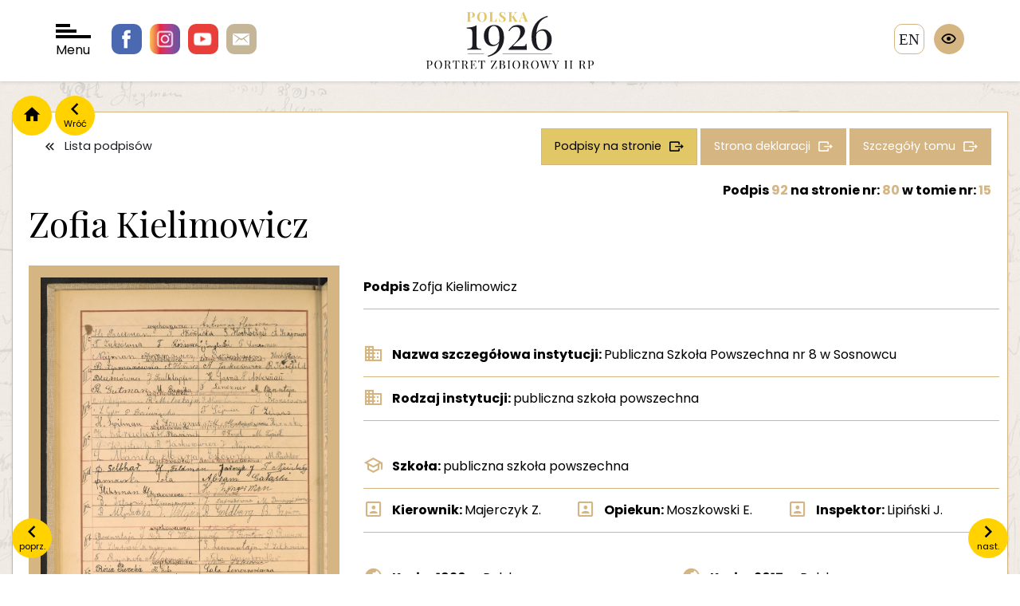

--- FILE ---
content_type: text/html; charset=UTF-8
request_url: https://polska1926.pl/podpisy/555678
body_size: 4685
content:
<!DOCTYPE html>
<html lang="">
    <head>
        <meta charset="utf-8">
        <meta http-equiv="X-UA-Compatible" content="IE=edge">

        <meta name="keywords" content="">
        <meta name="description" content="">
        <meta name="robots" content="index, follow">
        <meta name="language" content="pl">
        <meta name="author" content="">
        <meta name="viewport" content="width=device-width,initial-scale=1.0" />
        <meta name="csrf-token" content="qrKJsXIHfxTigENRTveTnJQJowXFAUwpUl8pId8A">
        <title>polska1926</title>

        <link rel="preconnect" href="https://fonts.googleapis.com">
        <link rel="preconnect" href="https://fonts.gstatic.com" crossorigin>
        <link href="https://fonts.googleapis.com/css2?family=Playfair+Display:wght@400;700&family=Poppins:wght@100;300;400;700&display=swap" rel="stylesheet">
        <script src="https://polska1926.pl/assets/js/jquery-3.7.1.min.js"></script>
        <script>
            var APP_URL = "https:\/\/polska1926.pl"
        </script>

                <!-- Global site tag (gtag.js) - Google Analytics -->
        <script async src="https://www.googletagmanager.com/gtag/js?id=UA-6463969-46"></script>
        <script>
            window.dataLayer = window.dataLayer || [];
            function gtag(){dataLayer.push(arguments);}
            gtag('js', new Date());

            gtag('config', 'UA-6463969-46');
        </script>

        <link href="/cache/bootstrap.css" rel="stylesheet" />
        <link href="https://polska1926.pl/assets/libs/owl.carousel-2.3.4/css/owl.carousel.min.css" rel="stylesheet" />
        <link href="https://polska1926.pl/assets/libs/bootstrap-select/css/bootstrap-select.css" rel="stylesheet" />
        <link href="https://polska1926.pl/assets/libs/swipebox/css/swipebox.css" rel="stylesheet" />
        <link href="/cache/fonts.css" rel="stylesheet" />
        <link href="/cache/style.css" rel="stylesheet" />
        <link href="/cache/form.css" rel="stylesheet" />
        <link href="/cache/blog.css" rel="stylesheet" />
        <link href="/cache/search.css" rel="stylesheet" />
        <link href="/cache/map.css" rel="stylesheet" />
        <link href="/cache/wcag.css" rel="stylesheet" />
        
    </head>

    <body>
        <span class="hidden" data-expand-filters-content="




rozwiń filtry

" data-collapse-filters-content="




zwiń filtry

"></span>

        <div id="wrapper">

            <header class="">

                <div class="socials">
                    <a href="https://pl-pl.facebook.com/OsrodekKARTA" class="facebook"></a>
                    <a href="https://www.instagram.com/osrodekKARTA " class="instagram"></a>
                    <a href="https://www.youtube.com/c/HistoriazKARTY" class="youtube"></a>
                    <a href="/cdn-cgi/l/email-protection#7606191a051d17474f4440361d170402175819041158061a" class="email"></a>
                </div>

                <div id="nav-toggler">
                    <div class="bar"></div>
                    <div class="bar"></div>
                    <div class="bar"></div>
                    Menu
                </div>

                <div class="logo">
                    <a href="/">
                        <img src="https://polska1926.pl/assets/images/logo.svg" alt=""/>
                    </a>
                </div>

                                    <a href="https://polska1926.pl/zmiana_jezyka/en" class="language">en</a>
                
                <div class="wcag">
                    <div class="trigger"></div>
                    <div class="options">
                        <div data-wcag="contrast" class="option i-contrast" data-toggle="tooltip" data-container="body" data-placement="left" title="




Kontrast

"></div>
                        <div data-wcag="darken" class="option i-darken" data-toggle="tooltip" data-container="body" data-placement="left" title="




Tryb ciemny

"></div>
                        <div data-wcag="fontUp" class="option i-font-up" data-toggle="tooltip" data-container="body" data-placement="left" title="




Powiększ czcionkę

"></div>
                        <div data-wcag="fontDown" class="option i-font-down" data-toggle="tooltip" data-container="body" data-placement="left" title="




Pomniejsz czcionkę

"></div>
                        <div data-wcag="reset" class="option i-reset" data-toggle="tooltip" data-container="body" data-placement="left" title="




Ustawienia domyślne

"></div>
                    </div>
                </div>

            </header>

            <div class="header-spacer"></div>

            <div id="nav">

    <div class="close"></div>

    <div class="sidebar">
        <div>
            <div class="logo">
                <a href="/">
                    <img src="https://polska1926.pl/assets/images/logo-menu.svg" alt="" />
                </a>
            </div>

            <ul>
                <li><a class="important" href="https://polska1926.pl/blog/category/11" data-page="">




O portalu

</a></li>
                <li><a href="https://polska1926.pl/blog/17" data-page="">




Zesp&oacute;ł

</a></li>
                <li><a href="https://polska1926.pl/blog/13" data-page="">




Partnerzy

</a></li>
                <li><a href="https://polska1926.pl/blog/12" data-page="">Kontakt</a></li>
                <li><a href="https://polska1926.pl/blog/category/10" data-page="">




Aktualności

</a></li>

                <li><a href="https://polska1926.pl/blog/category/8" data-page="">




Konkursy

</a></li>

                <li><a href="https://polska1926.pl/blog/category/19" data-page="">




Projekty

</a></li>
                <li><a href="https://polska1926.pl/blog/category/15" data-page="">




Materiały do pobrania

</a></li>



                <li><a href="https://polska1926.pl/blog/category/9" data-page="">




Kontekst historyczny

</a></li>

            </ul>
        </div>
    </div>

    <div class="grid">

        <a href="https://polska1926.pl/mapa" data-index="1" class="item item-mapa">
            <span>




Mapa II RP z 1926 roku <br /> obrazująca rozkład podpis&oacute;w

</span>
        </a>

        <a href="https://polska1926.pl/miejscowosci" data-index="2" class="item item-miejscowosci">
            <span>




Lista <br />miejscowości

</span>
        </a>

        <a href="https://polska1926.pl/podpisy" data-index="3" class="item item-podpisy">
            <span>




Lista <br />podpis&oacute;w

</span>
        </a>

        <a href="https://polska1926.pl/tomy" data-index="4" class="item item-tomy">
            <span>




Lista <br />tom&oacute;w

</span>
        </a>

        <a href="https://polska1926.pl/karty" data-index="5" class="item item-lista-stron">
            <span>




Lista <br />stron

</span>
        </a>

        <a href="https://polska1926.pl/osoby" data-index="6" class="item item-osoby">
            <span>




Osoby

</span>
        </a>

        <a href="https://polska1926.pl/galeria" data-index="7" class="item item-galeria">
            <span>




Galeria <br />zdjęć

</span>
        </a>

    </div>
</div>

            <div class="container">

                                <div class="nav">
                    <a href="/" class="home"></a>
                    <a onclick="window.history.back();" class="back" data-content="Wr&oacute;ć"></a>
                </div>
                
                

<div class="content-block">

    <div class="item-single">

                <a class="prev" href="https://polska1926.pl/podpisy/555677" data-content="




poprz.

"></a>
        
                <a class="next" href="https://polska1926.pl/podpisy/555679" data-content="




nast.

"></a>
        
        <div class="buttons">
            <a class="button is-white icon-back" href="https://polska1926.pl/podpisy">




Lista podpis&oacute;w

</a>
            <a class="button icon-more button-gold-2" href="https://polska1926.pl/podpisy?volumes[]=15&amp;signatures_number_page=80">
                




Podpisy na stronie


            </a>
            <a class="button icon-more" href="https://polska1926.pl/karty/4102">




Strona deklaracji

</a>
            <a class="button icon-more" href="https://polska1926.pl/tomy/15">




Szczeg&oacute;ły tomu

</a>
        </div>

        <div class="title-heading">

            <span class="signature-page-nr">
                




Podpis

  <span class="gold">92</span>                 




na stronie nr:

 <a href="https://polska1926.pl/karty/4102"><span class="gold">80</span></a>
                




w tomie nr:

 <a href="https://polska1926.pl/tomy/15"><span class="gold">15</span></a>
            </span>

            <h1>
                Zofia Kielimowicz
            </h1>

            <div class="line-description">
                <div>
                    
                                    </div>
                <div>
                    
                                    </div>
            </div>

        </div>





        <div class="long-description">

            <div class="images">
                
                
                                <div class="image">
                   <img class="image-zoom" src="https://polska1926.pl/uploads/volumes/015/0080.jpg" alt="Podpis Zofia Kielimowicz na stronie nr 80 w tomie nr 15" />
                </div>
                
                <div class="actions">
                    <a class="button is-action icon-zoom swipebox" href="https://polska1926.pl/uploads/volumes/015/0080.jpg" >




Powiększ zdjęcie

</a>
                    <a class="button is-action icon-download" download="https://polska1926.pl/uploads/volumes/015/0080.jpg" href="https://polska1926.pl/uploads/volumes/015/0080.jpg" >




Pobierz zdjęcie

</a>
                </div>

                            </div>

            <div class="description">

                <div class="data has-border">

                    
                    
                    
                                        <div class="data-row">
                        <div class="data-label">
                            




Podpis


                        </div>
                        <div class="data-value">
                            Zofja Kielimowicz
                        </div>
                    </div>
                    
                    
                    <div class="data-spacer"></div>

                                        <div class="data-row icon-institution">
                        <div class="data-label">
                            




Nazwa szczeg&oacute;łowa instytucji:


                        </div>
                        <div class="data-value">
                            Publiczna Szkoła Powszechna nr 8 w Sosnowcu
                        </div>
                    </div>
                    
                                        <div class="data-row icon-institution">
                        <div class="data-label">
                            




Rodzaj instytucji:


                        </div>
                        <div class="data-value">
                            publiczna szkoła powszechna
                        </div>
                    </div>
                    
                    
                    <div class="data-spacer"></div>

                                        <div class="data-row icon-school">
                        <div class="data-label">
                            




Szkoła:


                        </div>
                        <div class="data-value">
                            publiczna szkoła powszechna
                        </div>
                    </div>
                    
                                        <div class="data-row w-13 icon-person">
                        <div class="data-label">
                            




Kierownik:


                        </div>
                        <div class="data-value">
                            Majerczyk Z.
                        </div>
                    </div>
                    
                                        <div class="data-row w-13 icon-person">
                        <div class="data-label">
                            




Opiekun:


                        </div>
                        <div class="data-value">
                            Moszkowski E.
                        </div>
                    </div>
                    
                                        <div class="data-row w-13 icon-person">
                        <div class="data-label">
                            




Inspektor:


                        </div>
                        <div class="data-value">
                            Lipiński J.
                        </div>
                    </div>
                    
                    <div class="data-spacer"></div>

                                        <div class="data-row icon-country w-12">
                        <div class="data-label">
                            




Kraj w 1926 r.:


                        </div>
                        <div class="data-value">
                            Polska
                        </div>
                    </div>
                    
                                        <div class="data-row icon-country w-12">
                        <div class="data-label">
                            




Kraj w 2017 r.:


                        </div>
                        <div class="data-value">
                            Polska
                        </div>
                    </div>
                    
                                        <div class="data-row icon-voivodeship w-12">
                        <div class="data-label">
                            




Wojew&oacute;dztwo w 1926 r.:


                        </div>
                        <div class="data-value">
                            kieleckie
                        </div>
                    </div>
                    
                                        <div class="data-row icon-voivodeship w-12">
                        <div class="data-label">
                            




Wojew&oacute;dztwo w 2017 r.:


                        </div>
                        <div class="data-value">
                            śląskie
                        </div>
                    </div>
                    
                                        <div class="data-row icon-districts w-12">
                        <div class="data-label">
                            




Powiat w 1926 r.:


                        </div>
                        <div class="data-value">
                            będziński
                        </div>
                    </div>
                    
                                        <div class="data-row icon-districts w-12">
                        <div class="data-label">
                            




Powiat w 2017 r.:


                        </div>
                        <div class="data-value">
                            Sosnowiec
                        </div>
                    </div>
                    
                                        <div class="data-row icon-city w-12">
                        <div class="data-label">
                            




Miejscowość w 1926 r.:


                        </div>
                        <div class="data-value">
                            Sosnowiec
                        </div>
                    </div>
                    
                                        <div class="data-row icon-city w-12">
                        <div class="data-label">
                            




Miejscowość w 2017 r.:


                        </div>
                        <div class="data-value">
                            Sosnowiec
                        </div>
                    </div>
                    
                    <div class="data-spacer"></div>

                    
                    
                    <div class="data-spacer"></div>

                                        <div class="data-row">
                        <div class="data-label">
                            




Podpisy na stronie:


                        </div>
                        <div class="data-value">
                                                            <span class="value"><a href="https://polska1926.pl/podpisy/555587">Antonina Flam</a></span>
                                                            <span class="value"><a href="https://polska1926.pl/podpisy/555588">H. Paserman</a></span>
                                                            <span class="value"><a href="https://polska1926.pl/podpisy/555589">T. Skórnicka</a></span>
                                                            <span class="value"><a href="https://polska1926.pl/podpisy/555590">G. Hochberger</a></span>
                                                            <span class="value"><a href="https://polska1926.pl/podpisy/555591">A. Szajowicz</a></span>
                                                            <span class="value"><a href="https://polska1926.pl/podpisy/555592">T. Zuks</a></span>
                                                            <span class="value"><a href="https://polska1926.pl/podpisy/555593">F. Różanna</a></span>
                                                            <span class="value"><a href="https://polska1926.pl/podpisy/555594">S. Emglard</a></span>
                                                            <span class="value"><a href="https://polska1926.pl/podpisy/555595">P. Lenczner</a></span>
                                                            <span class="value"><a href="https://polska1926.pl/podpisy/555596"> Najman</a></span>
                                                            <span class="value"><a href="https://polska1926.pl/podpisy/555597"> Abramowicz</a></span>
                                                            <span class="value"><a href="https://polska1926.pl/podpisy/555598">C. Rozenbaum</a></span>
                                                            <span class="value"><a href="https://polska1926.pl/podpisy/555599"> Hochman</a></span>
                                                            <span class="value"><a href="https://polska1926.pl/podpisy/555600">Leona Haubensztok</a></span>
                                                            <span class="value"><a href="https://polska1926.pl/podpisy/555601">R. Lipman</a></span>
                                                            <span class="value"><a href="https://polska1926.pl/podpisy/555602">A. Horowicz</a></span>
                                                            <span class="value"><a href="https://polska1926.pl/podpisy/555603">A. Jaskierowicz</a></span>
                                                            <span class="value"><a href="https://polska1926.pl/podpisy/555604">R. Kurcfeld</a></span>
                                                            <span class="value"><a href="https://polska1926.pl/podpisy/555605"> Blum</a></span>
                                                            <span class="value"><a href="https://polska1926.pl/podpisy/555606">J. Szulklapfer</a></span>
                                                            <span class="value"><a href="https://polska1926.pl/podpisy/555607">H. Jasna</a></span>
                                                            <span class="value"><a href="https://polska1926.pl/podpisy/555608">S. Arbesman</a></span>
                                                            <span class="value"><a href="https://polska1926.pl/podpisy/555609">R. Gutman</a></span>
                                                            <span class="value"><a href="https://polska1926.pl/podpisy/555610">M. Bugajska</a></span>
                                                            <span class="value"><a href="https://polska1926.pl/podpisy/555611">F. Lenczner</a></span>
                                                            <span class="value"><a href="https://polska1926.pl/podpisy/555612">M. Orensztajn</a></span>
                                                            <span class="value"><a href="https://polska1926.pl/podpisy/555613">Irena Majerczyk</a></span>
                                                            <span class="value"><a href="https://polska1926.pl/podpisy/555614">R. Mulechior</a></span>
                                                            <span class="value"><a href="https://polska1926.pl/podpisy/555615">R. Milsztajn</a></span>
                                                            <span class="value"><a href="https://polska1926.pl/podpisy/555616">S. Moszkowicz</a></span>
                                                            <span class="value"><a href="https://polska1926.pl/podpisy/555617">T. Broner</a></span>
                                                            <span class="value"><a href="https://polska1926.pl/podpisy/555618">L. Cygler</a></span>
                                                            <span class="value"><a href="https://polska1926.pl/podpisy/555619">P. Drzewięcka</a></span>
                                                            <span class="value"><a href="https://polska1926.pl/podpisy/555620">F. Sijewicz</a></span>
                                                            <span class="value"><a href="https://polska1926.pl/podpisy/555621">T. Żelazo</a></span>
                                                            <span class="value"><a href="https://polska1926.pl/podpisy/555622">H. Szpilman</a></span>
                                                            <span class="value"><a href="https://polska1926.pl/podpisy/555623">A. Honigman</a></span>
                                                            <span class="value"><a href="https://polska1926.pl/podpisy/555624">M. Markowicz</a></span>
                                                            <span class="value"><a href="https://polska1926.pl/podpisy/555625"> Śliwińska</a></span>
                                                            <span class="value"><a href="https://polska1926.pl/podpisy/555626">M. Frydman</a></span>
                                                            <span class="value"><a href="https://polska1926.pl/podpisy/555627">H. Estreicher</a></span>
                                                            <span class="value"><a href="https://polska1926.pl/podpisy/555628">M. Ptasznik</a></span>
                                                            <span class="value"><a href="https://polska1926.pl/podpisy/555629">S. Fryd </a></span>
                                                            <span class="value"><a href="https://polska1926.pl/podpisy/555630">M. Topioł</a></span>
                                                            <span class="value"><a href="https://polska1926.pl/podpisy/555631">G. Wajstuch</a></span>
                                                            <span class="value"><a href="https://polska1926.pl/podpisy/555632">R. Jaskierowicz</a></span>
                                                            <span class="value"><a href="https://polska1926.pl/podpisy/555633">J. Najman</a></span>
                                                            <span class="value"><a href="https://polska1926.pl/podpisy/555634">Z. Manela</a></span>
                                                            <span class="value"><a href="https://polska1926.pl/podpisy/555635">Maria Est </a></span>
                                                            <span class="value"><a href="https://polska1926.pl/podpisy/555636">M. Pachter</a></span>
                                                            <span class="value"><a href="https://polska1926.pl/podpisy/555637">D. Gelbhar</a></span>
                                                            <span class="value"><a href="https://polska1926.pl/podpisy/555638">H. Feldman</a></span>
                                                            <span class="value"><a href="https://polska1926.pl/podpisy/555639">J. Jarczyk</a></span>
                                                            <span class="value"><a href="https://polska1926.pl/podpisy/555640">S. Nunberg</a></span>
                                                            <span class="value"><a href="https://polska1926.pl/podpisy/555641">Lola Tarnowska</a></span>
                                                            <span class="value"><a href="https://polska1926.pl/podpisy/555642">Abram Gałąski</a></span>
                                                            <span class="value"><a href="https://polska1926.pl/podpisy/555643">Ch. Gliksman</a></span>
                                                            <span class="value"><a href="https://polska1926.pl/podpisy/555644">H. Zyngerman</a></span>
                                                            <span class="value"><a href="https://polska1926.pl/podpisy/555645">Maria nieczytelny podpis</a></span>
                                                            <span class="value"><a href="https://polska1926.pl/podpisy/555646">B. Sztajnic</a></span>
                                                            <span class="value"><a href="https://polska1926.pl/podpisy/555647">G. Lenczner</a></span>
                                                            <span class="value"><a href="https://polska1926.pl/podpisy/555648">J. Dafner</a></span>
                                                            <span class="value"><a href="https://polska1926.pl/podpisy/555649">M. Dancygier</a></span>
                                                            <span class="value"><a href="https://polska1926.pl/podpisy/555650">B. Młynarska</a></span>
                                                            <span class="value"><a href="https://polska1926.pl/podpisy/555651">I. Welgrin</a></span>
                                                            <span class="value"><a href="https://polska1926.pl/podpisy/555652">R. Goldberg</a></span>
                                                            <span class="value"><a href="https://polska1926.pl/podpisy/555653">B. Szpiro</a></span>
                                                            <span class="value"><a href="https://polska1926.pl/podpisy/555654">A. Śmietana</a></span>
                                                            <span class="value"><a href="https://polska1926.pl/podpisy/555655"> Borensztajn</a></span>
                                                            <span class="value"><a href="https://polska1926.pl/podpisy/555656">J. Byk</a></span>
                                                            <span class="value"><a href="https://polska1926.pl/podpisy/555657">S. Włodzimierska</a></span>
                                                            <span class="value"><a href="https://polska1926.pl/podpisy/555658">J. Ferster</a></span>
                                                            <span class="value"><a href="https://polska1926.pl/podpisy/555659">D. Ruwicz</a></span>
                                                            <span class="value"><a href="https://polska1926.pl/podpisy/555660">H. Liberman</a></span>
                                                            <span class="value"><a href="https://polska1926.pl/podpisy/555661">M. Szykman</a></span>
                                                            <span class="value"><a href="https://polska1926.pl/podpisy/555662">G. Lewensztajn</a></span>
                                                            <span class="value"><a href="https://polska1926.pl/podpisy/555663">I. Zelkowicz</a></span>
                                                            <span class="value"><a href="https://polska1926.pl/podpisy/555664">F. Rajnherc</a></span>
                                                            <span class="value"><a href="https://polska1926.pl/podpisy/555665">M. Lazynger</a></span>
                                                            <span class="value"><a href="https://polska1926.pl/podpisy/555666">Fela Oksenhendler</a></span>
                                                            <span class="value"><a href="https://polska1926.pl/podpisy/555667">Róża Pierocka</a></span>
                                                            <span class="value"><a href="https://polska1926.pl/podpisy/555668">M. Fuks</a></span>
                                                            <span class="value"><a href="https://polska1926.pl/podpisy/555669">Helena Zaks</a></span>
                                                            <span class="value"><a href="https://polska1926.pl/podpisy/555670">Sala Lenczner</a></span>
                                                            <span class="value"><a href="https://polska1926.pl/podpisy/555671">B. Paliwoda</a></span>
                                                            <span class="value"><a href="https://polska1926.pl/podpisy/555672">S. Brukner</a></span>
                                                            <span class="value"><a href="https://polska1926.pl/podpisy/555673">Lola Erner</a></span>
                                                            <span class="value"><a href="https://polska1926.pl/podpisy/555674">I. Lejzorgen</a></span>
                                                            <span class="value"><a href="https://polska1926.pl/podpisy/555675">Ch. Szajkowski</a></span>
                                                            <span class="value"><a href="https://polska1926.pl/podpisy/555676">C. Gotfrid</a></span>
                                                            <span class="value"><a href="https://polska1926.pl/podpisy/555677">A. Solnik</a></span>
                                                            <span class="value"><a href="https://polska1926.pl/podpisy/555679">Gucia Edelist</a></span>
                                                            <span class="value"><a href="https://polska1926.pl/podpisy/555680">Ninchcia Gitler</a></span>
                                                            <span class="value"><a href="https://polska1926.pl/podpisy/555681">Regina Ostra</a></span>
                                                            <span class="value"><a href="https://polska1926.pl/podpisy/555682">Mania Ryńska</a></span>
                                                            <span class="value"><a href="https://polska1926.pl/podpisy/555683">Dawid Fuks</a></span>
                                                            <span class="value"><a href="https://polska1926.pl/podpisy/555684">Mania Brandys</a></span>
                                                            <span class="value"><a href="https://polska1926.pl/podpisy/555685">Roman Klenk</a></span>
                                                            <span class="value"><a href="https://polska1926.pl/podpisy/555686">J. Zajdler</a></span>
                                                            <span class="value"><a href="https://polska1926.pl/podpisy/555687">F. Dancygier</a></span>
                                                            <span class="value"><a href="https://polska1926.pl/podpisy/555688">Sala Erner</a></span>
                                                            <span class="value"><a href="https://polska1926.pl/podpisy/555689">L. Watenberg</a></span>
                                                            <span class="value"><a href="https://polska1926.pl/podpisy/555690"> Paleśnicka</a></span>
                                                            <span class="value"><a href="https://polska1926.pl/podpisy/555691">Anna Unger</a></span>
                                                            <span class="value"><a href="https://polska1926.pl/podpisy/555692">B. Altman</a></span>
                                                            <span class="value"><a href="https://polska1926.pl/podpisy/555693">Róża Kocimorska</a></span>
                                                            <span class="value"><a href="https://polska1926.pl/podpisy/555694"> Skarbek</a></span>
                                                            <span class="value"><a href="https://polska1926.pl/podpisy/555695">Frania Szenkier</a></span>
                                                            <span class="value"><a href="https://polska1926.pl/podpisy/555696"> Nuer</a></span>
                                                    </div>
                    </div>
                    
                                        <div class="data-row">
                        <div class="data-label">
                            




Słowa kluczowe tomu:


                        </div>
                        <div class="data-value">
                                                                                                szkoły powszechne;
                                                                                                                                gimnazja;
                                                                                    </div>
                    </div>
                    
                                        <div class="data-row">
                        <div class="data-label">
                            




Etykieta tomu:


                        </div>
                        <div class="data-value">
                            




szkoły powszechne i gimnazja; powiaty Będzin - Bielsko


                        </div>
                    </div>
                    
                </div>

            </div>

        </div>

    </div>
</div>
            </div>

            <footer>
                <div class="container">
                    <div class="footer">
                        <div class="contacts">
                            <div class="logo">
                                <img src="/assets/images/logo-karta.png" alt="Karta" />
                            </div>
                            <div class="contact">
                                <!DOCTYPE html>
<html>
<head>
</head>
<body>
<p>Fundacja Ośrodka KARTA <br />ul. Narbutta 29<br />02-536 Warszawa <br />tel.: (+48 22) 848-07-12<br /><a href="https://www.karta.org.pl" target="_blank" rel="noopener">www.karta.org.pl</a></p>
<p><a href="../../../blog/81">Polityka prywatności</a></p>
<script data-cfasync="false" src="/cdn-cgi/scripts/5c5dd728/cloudflare-static/email-decode.min.js"></script><script defer src="https://static.cloudflareinsights.com/beacon.min.js/vcd15cbe7772f49c399c6a5babf22c1241717689176015" integrity="sha512-ZpsOmlRQV6y907TI0dKBHq9Md29nnaEIPlkf84rnaERnq6zvWvPUqr2ft8M1aS28oN72PdrCzSjY4U6VaAw1EQ==" data-cf-beacon='{"version":"2024.11.0","token":"cbd638a2453244b980c8284db37a0ad4","r":1,"server_timing":{"name":{"cfCacheStatus":true,"cfEdge":true,"cfExtPri":true,"cfL4":true,"cfOrigin":true,"cfSpeedBrain":true},"location_startswith":null}}' crossorigin="anonymous"></script>
</body>
</html>
                            </div>
                        </div>

                        <div class="socials">
                            <a href="#" class="facebook"></a>
                            <a href="#" class="instagram"></a>
                            <a href="#" class="youtube"></a>
                            <a href="#" class="email"></a>
                        </div>

                        <div class="copyright">
                            <!DOCTYPE html>
<html>
<head>
</head>
<body>
<p>Fundacja Ośrodka KARTA - all rights reserved &copy;<br />Projekt i wykonanie &ndash; Art Ekipa</p>
</body>
</html>
                        </div>
                    </div>
                </div>
            </footer>

        </div>

        <script src="https://polska1926.pl/assets/libs/jquery.smoothZoom.js"></script>
        <script src="https://polska1926.pl/assets/libs/bootstrap/js/bootstrap.min.js"></script>
        <script src="https://polska1926.pl/assets/libs/owl.carousel-2.3.4/owl.carousel.min.js"></script>
        <script src="https://polska1926.pl/assets/libs/bootstrap-select/js/bootstrap-select.min.js"></script>
        <script src="https://polska1926.pl/assets/libs/jquery.easy-autocomplete.min.js"></script>
        <script src="https://polska1926.pl/assets/libs/swipebox/js/jquery.swipebox.js"></script>
        <script src="https://polska1926.pl/assets/js/commons.js"></script>
        <script src="https://polska1926.pl/assets/js/scripts.js"></script>
        <script src="https://polska1926.pl/assets/js/map.js"></script>
        <script src="https://polska1926.pl/assets/js/wcag.js"></script>
        
    </body>
</html>


--- FILE ---
content_type: text/css
request_url: https://polska1926.pl/cache/wcag.css
body_size: -142
content:
.wcag-darken *:not(.zoom-button),.wcag-darken *:before,.wcag-darken *:after{background: #000 !important;color: #FFF !important;border-color: #FFF !important}.wcag-darken .controlsBg{background: #000}.wcag-darken .images .image{border-color: #000 !important}.wcag-contrast{filter: invert(100%);-webkit-filter: invert(100%)}.wcag-font-19{font-size: 19px}.wcag-font-18{font-size: 18px}.wcag-font-17{font-size: 17px}.wcag-font-16{font-size: 16px}.wcag-font-15{font-size: 15px}.wcag-font-14{font-size: 14px}